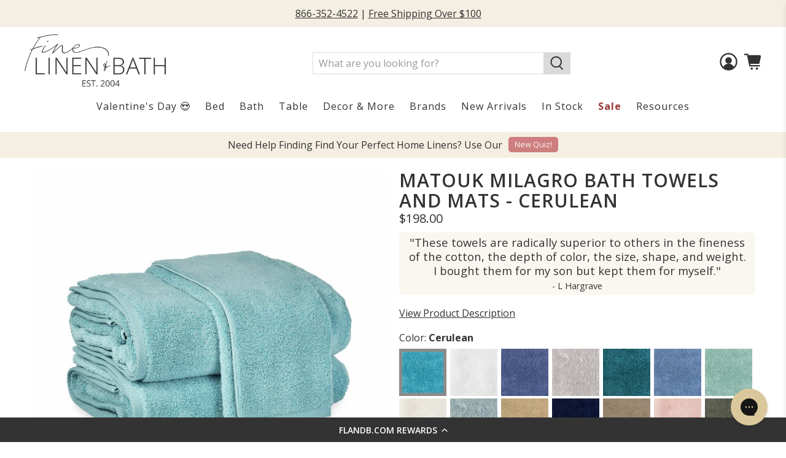

--- FILE ---
content_type: text/css
request_url: https://tags.srv.stackadapt.com/sa.css
body_size: -11
content:
:root {
    --sa-uid: '0-e1878b6e-503e-5b32-4aa1-8c735b975d6e';
}

--- FILE ---
content_type: text/javascript; charset=utf-8
request_url: https://flandb.com/products/matouk-milagro-bath-towels-cerulean.js
body_size: 3354
content:
{"id":1499717861451,"title":"Matouk Milagro Bath Towels and Mats - Cerulean","handle":"matouk-milagro-bath-towels-cerulean","description":"\u003cp\u003eMilagro is Spanish for \"miracle\" and the Matouk Milagro bath towel is a miraculous addition to the bath experience. Matouk Milagro towels are woven in Portugal from luxurious 100% 'zero-twist' long-staple yarns. At 550 GSM (grams per square meter), Milagro towels are lighter in weight while still feeling indulgently thick and plush.\u003c\/p\u003e\n\u003cp\u003e\u003c!-- split --\u003e\u003c\/p\u003e\n\u003cp\u003eIf you crave a luxury bath towel that is super soft and dries quickly, the Milagro towel is for you! Choose from multiple sizes in 23 beautiful colors for the perfect match to any decor. All Matouk fabrics are certified STANDARD 100 OEKO-TEX® as safe from harmful chemicals.\u003c\/p\u003e\n\u003cp\u003e\u003cem\u003eNote:\u003c\/em\u003e The Milagro bath towel measures a generous 30\" x 60,\" which is significantly larger than standard bath towel. Coordinating deep-pile \u003ca title=\"Check prices on Matouk Milagro Bath Rugs\" href=\"https:\/\/flandb.com\/products\/matouk-milagro-bath-rugs-white\" target=\"_blank\"\u003eMilagro bath rugs\u003c\/a\u003e with non-stick backing are also available (limited colors).\u003c\/p\u003e\n\u003cp\u003e\u003cstrong\u003eZero-Twist Cotton: The Secret to Milagro’s Absorbency\u003c\/strong\u003e\u003c\/p\u003e\n\u003cp\u003eFinding lightweight softness and absorbency in a single towel is no small miracle. Unlike most terry towels, which are made with a twisted cotton loop, the fabric used in the Milagro collection is \"zero twist.\" This fabric is made with long-staple cotton fibers that are the highest quality, strong, and durable; they do NOT require twisting for strength. Instead of being twisted, the cotton fibers are held together with a special wrapping process that allows them to capture more air between among them. This creates an incredibly lightweight towel that is exceptionally soft, plush, absorbent and quick to dry.\u003c\/p\u003e\n\u003cdiv style=\"text-align: center;\"\u003e\u003cimg width=\"600\" src=\"https:\/\/cdn.shopify.com\/s\/files\/1\/0497\/1809\/files\/Matouk-Milagro-Towels-Dune_600x600.jpg?v=1645649470\" alt=\"Zero-Twist Cotton: The Secret to Milagro’s Absorbency\" style=\"float: none;\"\u003e\u003c\/div\u003e\n\u003cp\u003e\u003cstrong\u003eHandcrafted Luxury Linens\u003c\/strong\u003e\u003c\/p\u003e\n\u003cp\u003eFor nearly 100 years, Matouk has handcrafted luxury linens from the world's finest materials. Matouk's factory in Fall River, Massachusetts is a family business, home to a tight-knit group of artists, craftspeople, and professionals who are uniquely attuned to the needs of American consumers. Matouk has earned the loyalty of generations of fine linen customers. As a favorite among discerning clients, interior designers, and hotel and estate managers around the world, the brand has built a well-deserved reputation for the highest quality bedding, bath linens, table linens, and decorative accessories. Matouk Milagro towels are made in Portugal, a picturesque country that is home to the finest towel manufacturers on Earth.\u003c\/p\u003e\n\u003cp\u003eRead more about \u003ca href=\"https:\/\/flandb.com\/blogs\/by-flandb\/matouk-milagro-towels\" title=\"Matouk Milagro Bath Towels -  Lightweight Soft and Absorbent Zero Twist Terry Long-Staple Cotton Yarns\" target=\"_blank\"\u003eMilagro Bath Towels Here\u003c\/a\u003e\u003c\/p\u003e","published_at":"2017-01-13T19:05:00-05:00","created_at":"2019-02-05T14:54:49-05:00","vendor":"Matouk","type":"Bath","tags":["10X Rewards","Color_Blue","Design_Solid","GSM Detail_550","GSM_400-599","Material Detail_100% Long-Staple Cotton","Material_Cotton","matouk","Milagro","more-options","pfs:hidden:flb","Product Type_Towels","Rug \/ Mat Size_Medium","Swatch Samples","Towel Size_Bath Sheet","Towel Size_Bath Towel","Towel Size_Guest Towel","Towel Size_Hand Towel","Towel Size_Wash Cloth","YCRF_milagro","YGroup_milagro"],"price":0,"price_min":0,"price_max":19800,"available":true,"price_varies":true,"compare_at_price":null,"compare_at_price_min":0,"compare_at_price_max":0,"compare_at_price_varies":false,"variants":[{"id":31142828245040,"title":"Cerulean \/ Bath Sheet (40\" x 70\") (Pack of 2)","option1":"Cerulean","option2":"Bath Sheet (40\" x 70\") (Pack of 2)","option3":null,"sku":"MTK-MIL-4070-2PK-CER","requires_shipping":true,"taxable":true,"featured_image":{"id":14289920983088,"product_id":1499717861451,"position":1,"created_at":"2020-02-19T23:07:04-05:00","updated_at":"2025-05-03T14:17:42-04:00","alt":"Matouk Milagro Bath Towels Cerulean Fine Linens ","width":2048,"height":2048,"src":"https:\/\/cdn.shopify.com\/s\/files\/1\/0497\/1809\/products\/matouk_bath_towel_cerulean.jpg?v=1746296262","variant_ids":[31142828113968,31142828146736,31142828179504,31142828212272,31142828245040]},"available":true,"name":"Matouk Milagro Bath Towels and Mats - Cerulean - Cerulean \/ Bath Sheet (40\" x 70\") (Pack of 2)","public_title":"Cerulean \/ Bath Sheet (40\" x 70\") (Pack of 2)","options":["Cerulean","Bath Sheet (40\" x 70\") (Pack of 2)"],"price":19800,"weight":0,"compare_at_price":null,"inventory_quantity":-4,"inventory_management":"shopify","inventory_policy":"continue","barcode":"728455924602","featured_media":{"alt":"Matouk Milagro Bath Towels Cerulean Fine Linens ","id":6462863671344,"position":1,"preview_image":{"aspect_ratio":1.0,"height":2048,"width":2048,"src":"https:\/\/cdn.shopify.com\/s\/files\/1\/0497\/1809\/products\/matouk_bath_towel_cerulean.jpg?v=1746296262"}},"requires_selling_plan":false,"selling_plan_allocations":[]},{"id":31142828212272,"title":"Cerulean \/ Bath Towel (30\" x 60\") (Pack of 2)","option1":"Cerulean","option2":"Bath Towel (30\" x 60\") (Pack of 2)","option3":null,"sku":"MTK-MIL-3060-2PK-CER","requires_shipping":true,"taxable":true,"featured_image":{"id":14289920983088,"product_id":1499717861451,"position":1,"created_at":"2020-02-19T23:07:04-05:00","updated_at":"2025-05-03T14:17:42-04:00","alt":"Matouk Milagro Bath Towels Cerulean Fine Linens ","width":2048,"height":2048,"src":"https:\/\/cdn.shopify.com\/s\/files\/1\/0497\/1809\/products\/matouk_bath_towel_cerulean.jpg?v=1746296262","variant_ids":[31142828113968,31142828146736,31142828179504,31142828212272,31142828245040]},"available":true,"name":"Matouk Milagro Bath Towels and Mats - Cerulean - Cerulean \/ Bath Towel (30\" x 60\") (Pack of 2)","public_title":"Cerulean \/ Bath Towel (30\" x 60\") (Pack of 2)","options":["Cerulean","Bath Towel (30\" x 60\") (Pack of 2)"],"price":13000,"weight":0,"compare_at_price":null,"inventory_quantity":2,"inventory_management":"shopify","inventory_policy":"continue","barcode":"728455924398","featured_media":{"alt":"Matouk Milagro Bath Towels Cerulean Fine Linens ","id":6462863671344,"position":1,"preview_image":{"aspect_ratio":1.0,"height":2048,"width":2048,"src":"https:\/\/cdn.shopify.com\/s\/files\/1\/0497\/1809\/products\/matouk_bath_towel_cerulean.jpg?v=1746296262"}},"requires_selling_plan":false,"selling_plan_allocations":[]},{"id":31142828146736,"title":"Cerulean \/ Fingertip Towel (12\" x 20\") (Pack of 2)","option1":"Cerulean","option2":"Fingertip Towel (12\" x 20\") (Pack of 2)","option3":null,"sku":"MTK-MIL-1220-2PK-CER","requires_shipping":true,"taxable":true,"featured_image":{"id":14289920983088,"product_id":1499717861451,"position":1,"created_at":"2020-02-19T23:07:04-05:00","updated_at":"2025-05-03T14:17:42-04:00","alt":"Matouk Milagro Bath Towels Cerulean Fine Linens ","width":2048,"height":2048,"src":"https:\/\/cdn.shopify.com\/s\/files\/1\/0497\/1809\/products\/matouk_bath_towel_cerulean.jpg?v=1746296262","variant_ids":[31142828113968,31142828146736,31142828179504,31142828212272,31142828245040]},"available":true,"name":"Matouk Milagro Bath Towels and Mats - Cerulean - Cerulean \/ Fingertip Towel (12\" x 20\") (Pack of 2)","public_title":"Cerulean \/ Fingertip Towel (12\" x 20\") (Pack of 2)","options":["Cerulean","Fingertip Towel (12\" x 20\") (Pack of 2)"],"price":3000,"weight":0,"compare_at_price":null,"inventory_quantity":3,"inventory_management":"shopify","inventory_policy":"continue","barcode":"728455924497","featured_media":{"alt":"Matouk Milagro Bath Towels Cerulean Fine Linens ","id":6462863671344,"position":1,"preview_image":{"aspect_ratio":1.0,"height":2048,"width":2048,"src":"https:\/\/cdn.shopify.com\/s\/files\/1\/0497\/1809\/products\/matouk_bath_towel_cerulean.jpg?v=1746296262"}},"requires_selling_plan":false,"selling_plan_allocations":[]},{"id":31142828179504,"title":"Cerulean \/ Hand Towel (20\" x 32\") (Pack of 2)","option1":"Cerulean","option2":"Hand Towel (20\" x 32\") (Pack of 2)","option3":null,"sku":"MTK-MIL-2030-2PK-CER","requires_shipping":true,"taxable":true,"featured_image":{"id":14289920983088,"product_id":1499717861451,"position":1,"created_at":"2020-02-19T23:07:04-05:00","updated_at":"2025-05-03T14:17:42-04:00","alt":"Matouk Milagro Bath Towels Cerulean Fine Linens ","width":2048,"height":2048,"src":"https:\/\/cdn.shopify.com\/s\/files\/1\/0497\/1809\/products\/matouk_bath_towel_cerulean.jpg?v=1746296262","variant_ids":[31142828113968,31142828146736,31142828179504,31142828212272,31142828245040]},"available":true,"name":"Matouk Milagro Bath Towels and Mats - Cerulean - Cerulean \/ Hand Towel (20\" x 32\") (Pack of 2)","public_title":"Cerulean \/ Hand Towel (20\" x 32\") (Pack of 2)","options":["Cerulean","Hand Towel (20\" x 32\") (Pack of 2)"],"price":5000,"weight":0,"compare_at_price":null,"inventory_quantity":2,"inventory_management":"shopify","inventory_policy":"continue","barcode":"728455924442","featured_media":{"alt":"Matouk Milagro Bath Towels Cerulean Fine Linens ","id":6462863671344,"position":1,"preview_image":{"aspect_ratio":1.0,"height":2048,"width":2048,"src":"https:\/\/cdn.shopify.com\/s\/files\/1\/0497\/1809\/products\/matouk_bath_towel_cerulean.jpg?v=1746296262"}},"requires_selling_plan":false,"selling_plan_allocations":[]},{"id":13681488691275,"title":"Cerulean \/ Tub Mat (24\" x 36\")","option1":"Cerulean","option2":"Tub Mat (24\" x 36\")","option3":null,"sku":"MTK-MIL-TUB2436-CER","requires_shipping":true,"taxable":true,"featured_image":{"id":31150230536240,"product_id":1499717861451,"position":5,"created_at":"2023-01-09T21:20:10-05:00","updated_at":"2025-05-03T14:17:42-04:00","alt":"Matouk Milagro Bath Towels Cerulean Top Fine Linens","width":2048,"height":2048,"src":"https:\/\/cdn.shopify.com\/s\/files\/1\/0497\/1809\/products\/Matouk-Milagro-Bath-Tub-Mats-Cerulean_1387647a-9d5d-40e1-afcc-c29e52d30d9b.png?v=1746296262","variant_ids":[13681488691275]},"available":true,"name":"Matouk Milagro Bath Towels and Mats - Cerulean - Cerulean \/ Tub Mat (24\" x 36\")","public_title":"Cerulean \/ Tub Mat (24\" x 36\")","options":["Cerulean","Tub Mat (24\" x 36\")"],"price":4500,"weight":0,"compare_at_price":null,"inventory_quantity":-18,"inventory_management":null,"inventory_policy":"continue","barcode":"728455924701","featured_media":{"alt":"Matouk Milagro Bath Towels Cerulean Top Fine Linens","id":23579806236720,"position":5,"preview_image":{"aspect_ratio":1.0,"height":2048,"width":2048,"src":"https:\/\/cdn.shopify.com\/s\/files\/1\/0497\/1809\/products\/Matouk-Milagro-Bath-Tub-Mats-Cerulean_1387647a-9d5d-40e1-afcc-c29e52d30d9b.png?v=1746296262"}},"requires_selling_plan":false,"selling_plan_allocations":[]},{"id":31142828113968,"title":"Cerulean \/ Wash Cloth (12\" x 12\") (Pack of 2)","option1":"Cerulean","option2":"Wash Cloth (12\" x 12\") (Pack of 2)","option3":null,"sku":"MTK-MIL-1212-2PK-CER","requires_shipping":true,"taxable":true,"featured_image":{"id":14289920983088,"product_id":1499717861451,"position":1,"created_at":"2020-02-19T23:07:04-05:00","updated_at":"2025-05-03T14:17:42-04:00","alt":"Matouk Milagro Bath Towels Cerulean Fine Linens ","width":2048,"height":2048,"src":"https:\/\/cdn.shopify.com\/s\/files\/1\/0497\/1809\/products\/matouk_bath_towel_cerulean.jpg?v=1746296262","variant_ids":[31142828113968,31142828146736,31142828179504,31142828212272,31142828245040]},"available":true,"name":"Matouk Milagro Bath Towels and Mats - Cerulean - Cerulean \/ Wash Cloth (12\" x 12\") (Pack of 2)","public_title":"Cerulean \/ Wash Cloth (12\" x 12\") (Pack of 2)","options":["Cerulean","Wash Cloth (12\" x 12\") (Pack of 2)"],"price":2400,"weight":0,"compare_at_price":null,"inventory_quantity":-4,"inventory_management":null,"inventory_policy":"continue","barcode":"728455924558","featured_media":{"alt":"Matouk Milagro Bath Towels Cerulean Fine Linens ","id":6462863671344,"position":1,"preview_image":{"aspect_ratio":1.0,"height":2048,"width":2048,"src":"https:\/\/cdn.shopify.com\/s\/files\/1\/0497\/1809\/products\/matouk_bath_towel_cerulean.jpg?v=1746296262"}},"requires_selling_plan":false,"selling_plan_allocations":[]},{"id":30768151429168,"title":"Cerulean \/ Color Swatch Sample","option1":"Cerulean","option2":"Color Swatch Sample","option3":null,"sku":"MTK-MIL-SW-CER","requires_shipping":true,"taxable":true,"featured_image":{"id":29518703657008,"product_id":1499717861451,"position":2,"created_at":"2022-03-03T08:33:44-05:00","updated_at":"2025-10-02T15:16:45-04:00","alt":"Matouk Milagro Bath Towel Swatch Cerulean Fine Linens ","width":1500,"height":1500,"src":"https:\/\/cdn.shopify.com\/s\/files\/1\/0497\/1809\/products\/Matouk-Milagro-Bath-Towel-Swatch-Cerulean.jpg?v=1759432605","variant_ids":[30768151429168]},"available":true,"name":"Matouk Milagro Bath Towels and Mats - Cerulean - Cerulean \/ Color Swatch Sample","public_title":"Cerulean \/ Color Swatch Sample","options":["Cerulean","Color Swatch Sample"],"price":0,"weight":0,"compare_at_price":null,"inventory_quantity":-117,"inventory_management":null,"inventory_policy":"deny","barcode":null,"featured_media":{"alt":"Matouk Milagro Bath Towel Swatch Cerulean Fine Linens ","id":21808683515952,"position":2,"preview_image":{"aspect_ratio":1.0,"height":1500,"width":1500,"src":"https:\/\/cdn.shopify.com\/s\/files\/1\/0497\/1809\/products\/Matouk-Milagro-Bath-Towel-Swatch-Cerulean.jpg?v=1759432605"}},"requires_selling_plan":false,"selling_plan_allocations":[]}],"images":["\/\/cdn.shopify.com\/s\/files\/1\/0497\/1809\/products\/matouk_bath_towel_cerulean.jpg?v=1746296262","\/\/cdn.shopify.com\/s\/files\/1\/0497\/1809\/products\/Matouk-Milagro-Bath-Towel-Swatch-Cerulean.jpg?v=1759432605","\/\/cdn.shopify.com\/s\/files\/1\/0497\/1809\/files\/Bath_Style_Hero_MilagroRug2022.jpg?v=1759432827","\/\/cdn.shopify.com\/s\/files\/1\/0497\/1809\/files\/MatoukCarouselInfographics_MilagroBathTowels_fff5cfea-9ffa-4e88-bc56-77fddde9e667.jpg?v=1746296262","\/\/cdn.shopify.com\/s\/files\/1\/0497\/1809\/products\/Matouk-Milagro-Bath-Tub-Mats-Cerulean_1387647a-9d5d-40e1-afcc-c29e52d30d9b.png?v=1746296262","\/\/cdn.shopify.com\/s\/files\/1\/0497\/1809\/files\/Matouk-Milagro-Bath-Towels-PDP-Square-Image.jpg?v=1757706466","\/\/cdn.shopify.com\/s\/files\/1\/0497\/1809\/products\/2020Bath_Milagro_white-opal_38f09141-377a-4cc5-9078-462286dccbfb.jpg?v=1746296262","\/\/cdn.shopify.com\/s\/files\/1\/0497\/1809\/products\/matouk_milagro_bath_White_style_8176e63d-fc13-464b-a010-8cac440d4874.jpg?v=1746296263","\/\/cdn.shopify.com\/s\/files\/1\/0497\/1809\/products\/Bath_Style_Hero_Milagro_SP2021_45cfcce1-0093-4c2c-865d-fb4162126541.jpg?v=1746296263","\/\/cdn.shopify.com\/s\/files\/1\/0497\/1809\/products\/Matouk-Bath-Milagro-Towels-Blue-Stack_f0901ebe-608a-4b64-9700-5afcec916d66.jpg?v=1746296263"],"featured_image":"\/\/cdn.shopify.com\/s\/files\/1\/0497\/1809\/products\/matouk_bath_towel_cerulean.jpg?v=1746296262","options":[{"name":"Color","position":1,"values":["Cerulean"]},{"name":"Size","position":2,"values":["Bath Sheet (40\" x 70\") (Pack of 2)","Bath Towel (30\" x 60\") (Pack of 2)","Fingertip Towel (12\" x 20\") (Pack of 2)","Hand Towel (20\" x 32\") (Pack of 2)","Tub Mat (24\" x 36\")","Wash Cloth (12\" x 12\") (Pack of 2)","Color Swatch Sample"]}],"url":"\/products\/matouk-milagro-bath-towels-cerulean","media":[{"alt":"Matouk Milagro Bath Towels Cerulean Fine Linens ","id":6462863671344,"position":1,"preview_image":{"aspect_ratio":1.0,"height":2048,"width":2048,"src":"https:\/\/cdn.shopify.com\/s\/files\/1\/0497\/1809\/products\/matouk_bath_towel_cerulean.jpg?v=1746296262"},"aspect_ratio":1.0,"height":2048,"media_type":"image","src":"https:\/\/cdn.shopify.com\/s\/files\/1\/0497\/1809\/products\/matouk_bath_towel_cerulean.jpg?v=1746296262","width":2048},{"alt":"Matouk Milagro Bath Towel Swatch Cerulean Fine Linens ","id":21808683515952,"position":2,"preview_image":{"aspect_ratio":1.0,"height":1500,"width":1500,"src":"https:\/\/cdn.shopify.com\/s\/files\/1\/0497\/1809\/products\/Matouk-Milagro-Bath-Towel-Swatch-Cerulean.jpg?v=1759432605"},"aspect_ratio":1.0,"height":1500,"media_type":"image","src":"https:\/\/cdn.shopify.com\/s\/files\/1\/0497\/1809\/products\/Matouk-Milagro-Bath-Towel-Swatch-Cerulean.jpg?v=1759432605","width":1500},{"alt":"Matouk Milagro Bath Towels and Mats in Sterling by Matouk are stacked on stone against a textured wall.","id":26351998271536,"position":3,"preview_image":{"aspect_ratio":1.0,"height":1094,"width":1094,"src":"https:\/\/cdn.shopify.com\/s\/files\/1\/0497\/1809\/files\/Bath_Style_Hero_MilagroRug2022.jpg?v=1759432827"},"aspect_ratio":1.0,"height":1094,"media_type":"image","src":"https:\/\/cdn.shopify.com\/s\/files\/1\/0497\/1809\/files\/Bath_Style_Hero_MilagroRug2022.jpg?v=1759432827","width":1094},{"alt":"Two folded cerulean Matouk Milagro bath towels are stacked, with icons and text about these luxury towels on the left.","id":25549765509168,"position":4,"preview_image":{"aspect_ratio":1.0,"height":2917,"width":2917,"src":"https:\/\/cdn.shopify.com\/s\/files\/1\/0497\/1809\/files\/MatoukCarouselInfographics_MilagroBathTowels_fff5cfea-9ffa-4e88-bc56-77fddde9e667.jpg?v=1746296262"},"aspect_ratio":1.0,"height":2917,"media_type":"image","src":"https:\/\/cdn.shopify.com\/s\/files\/1\/0497\/1809\/files\/MatoukCarouselInfographics_MilagroBathTowels_fff5cfea-9ffa-4e88-bc56-77fddde9e667.jpg?v=1746296262","width":2917},{"alt":"Matouk Milagro Bath Towels Cerulean Top Fine Linens","id":23579806236720,"position":5,"preview_image":{"aspect_ratio":1.0,"height":2048,"width":2048,"src":"https:\/\/cdn.shopify.com\/s\/files\/1\/0497\/1809\/products\/Matouk-Milagro-Bath-Tub-Mats-Cerulean_1387647a-9d5d-40e1-afcc-c29e52d30d9b.png?v=1746296262"},"aspect_ratio":1.0,"height":2048,"media_type":"image","src":"https:\/\/cdn.shopify.com\/s\/files\/1\/0497\/1809\/products\/Matouk-Milagro-Bath-Tub-Mats-Cerulean_1387647a-9d5d-40e1-afcc-c29e52d30d9b.png?v=1746296262","width":2048},{"alt":"Three folded Matouk Milagro Bath Towels in Sterling are stacked on shelves, each labeled with product features.","id":27437990772784,"position":6,"preview_image":{"aspect_ratio":1.0,"height":2600,"width":2600,"src":"https:\/\/cdn.shopify.com\/s\/files\/1\/0497\/1809\/files\/Matouk-Milagro-Bath-Towels-PDP-Square-Image.jpg?v=1757706466"},"aspect_ratio":1.0,"height":2600,"media_type":"image","src":"https:\/\/cdn.shopify.com\/s\/files\/1\/0497\/1809\/files\/Matouk-Milagro-Bath-Towels-PDP-Square-Image.jpg?v=1757706466","width":2600},{"alt":"Matouk Milagro Bath Towels Stack Fine Lines","id":7916659966000,"position":7,"preview_image":{"aspect_ratio":1.0,"height":1120,"width":1120,"src":"https:\/\/cdn.shopify.com\/s\/files\/1\/0497\/1809\/products\/2020Bath_Milagro_white-opal_38f09141-377a-4cc5-9078-462286dccbfb.jpg?v=1746296262"},"aspect_ratio":1.0,"height":1120,"media_type":"image","src":"https:\/\/cdn.shopify.com\/s\/files\/1\/0497\/1809\/products\/2020Bath_Milagro_white-opal_38f09141-377a-4cc5-9078-462286dccbfb.jpg?v=1746296262","width":1120},{"alt":"Matouk Milagro Bath Towels White Lifestyle Fine Linens","id":7916659998768,"position":8,"preview_image":{"aspect_ratio":1.0,"height":1120,"width":1120,"src":"https:\/\/cdn.shopify.com\/s\/files\/1\/0497\/1809\/products\/matouk_milagro_bath_White_style_8176e63d-fc13-464b-a010-8cac440d4874.jpg?v=1746296263"},"aspect_ratio":1.0,"height":1120,"media_type":"image","src":"https:\/\/cdn.shopify.com\/s\/files\/1\/0497\/1809\/products\/matouk_milagro_bath_White_style_8176e63d-fc13-464b-a010-8cac440d4874.jpg?v=1746296263","width":1120},{"alt":"Matouk Milagro Bath Towels Lifestyle Fine Linens","id":8561274519600,"position":9,"preview_image":{"aspect_ratio":1.0,"height":1094,"width":1094,"src":"https:\/\/cdn.shopify.com\/s\/files\/1\/0497\/1809\/products\/Bath_Style_Hero_Milagro_SP2021_45cfcce1-0093-4c2c-865d-fb4162126541.jpg?v=1746296263"},"aspect_ratio":1.0,"height":1094,"media_type":"image","src":"https:\/\/cdn.shopify.com\/s\/files\/1\/0497\/1809\/products\/Bath_Style_Hero_Milagro_SP2021_45cfcce1-0093-4c2c-865d-fb4162126541.jpg?v=1746296263","width":1094},{"alt":"Matouk Milagro Bath Towels Blue Stack Fine Linens","id":22790366298160,"position":10,"preview_image":{"aspect_ratio":1.0,"height":3981,"width":3981,"src":"https:\/\/cdn.shopify.com\/s\/files\/1\/0497\/1809\/products\/Matouk-Bath-Milagro-Towels-Blue-Stack_f0901ebe-608a-4b64-9700-5afcec916d66.jpg?v=1746296263"},"aspect_ratio":1.0,"height":3981,"media_type":"image","src":"https:\/\/cdn.shopify.com\/s\/files\/1\/0497\/1809\/products\/Matouk-Bath-Milagro-Towels-Blue-Stack_f0901ebe-608a-4b64-9700-5afcec916d66.jpg?v=1746296263","width":3981}],"requires_selling_plan":false,"selling_plan_groups":[]}

--- FILE ---
content_type: text/javascript; charset=utf-8
request_url: https://flandb.com/collections/bath-by-matouk/products/matouk-milagro-bath-towels-cerulean.js
body_size: 3153
content:
{"id":1499717861451,"title":"Matouk Milagro Bath Towels and Mats - Cerulean","handle":"matouk-milagro-bath-towels-cerulean","description":"\u003cp\u003eMilagro is Spanish for \"miracle\" and the Matouk Milagro bath towel is a miraculous addition to the bath experience. Matouk Milagro towels are woven in Portugal from luxurious 100% 'zero-twist' long-staple yarns. At 550 GSM (grams per square meter), Milagro towels are lighter in weight while still feeling indulgently thick and plush.\u003c\/p\u003e\n\u003cp\u003e\u003c!-- split --\u003e\u003c\/p\u003e\n\u003cp\u003eIf you crave a luxury bath towel that is super soft and dries quickly, the Milagro towel is for you! Choose from multiple sizes in 23 beautiful colors for the perfect match to any decor. All Matouk fabrics are certified STANDARD 100 OEKO-TEX® as safe from harmful chemicals.\u003c\/p\u003e\n\u003cp\u003e\u003cem\u003eNote:\u003c\/em\u003e The Milagro bath towel measures a generous 30\" x 60,\" which is significantly larger than standard bath towel. Coordinating deep-pile \u003ca title=\"Check prices on Matouk Milagro Bath Rugs\" href=\"https:\/\/flandb.com\/products\/matouk-milagro-bath-rugs-white\" target=\"_blank\"\u003eMilagro bath rugs\u003c\/a\u003e with non-stick backing are also available (limited colors).\u003c\/p\u003e\n\u003cp\u003e\u003cstrong\u003eZero-Twist Cotton: The Secret to Milagro’s Absorbency\u003c\/strong\u003e\u003c\/p\u003e\n\u003cp\u003eFinding lightweight softness and absorbency in a single towel is no small miracle. Unlike most terry towels, which are made with a twisted cotton loop, the fabric used in the Milagro collection is \"zero twist.\" This fabric is made with long-staple cotton fibers that are the highest quality, strong, and durable; they do NOT require twisting for strength. Instead of being twisted, the cotton fibers are held together with a special wrapping process that allows them to capture more air between among them. This creates an incredibly lightweight towel that is exceptionally soft, plush, absorbent and quick to dry.\u003c\/p\u003e\n\u003cdiv style=\"text-align: center;\"\u003e\u003cimg width=\"600\" src=\"https:\/\/cdn.shopify.com\/s\/files\/1\/0497\/1809\/files\/Matouk-Milagro-Towels-Dune_600x600.jpg?v=1645649470\" alt=\"Zero-Twist Cotton: The Secret to Milagro’s Absorbency\" style=\"float: none;\"\u003e\u003c\/div\u003e\n\u003cp\u003e\u003cstrong\u003eHandcrafted Luxury Linens\u003c\/strong\u003e\u003c\/p\u003e\n\u003cp\u003eFor nearly 100 years, Matouk has handcrafted luxury linens from the world's finest materials. Matouk's factory in Fall River, Massachusetts is a family business, home to a tight-knit group of artists, craftspeople, and professionals who are uniquely attuned to the needs of American consumers. Matouk has earned the loyalty of generations of fine linen customers. As a favorite among discerning clients, interior designers, and hotel and estate managers around the world, the brand has built a well-deserved reputation for the highest quality bedding, bath linens, table linens, and decorative accessories. Matouk Milagro towels are made in Portugal, a picturesque country that is home to the finest towel manufacturers on Earth.\u003c\/p\u003e\n\u003cp\u003eRead more about \u003ca href=\"https:\/\/flandb.com\/blogs\/by-flandb\/matouk-milagro-towels\" title=\"Matouk Milagro Bath Towels -  Lightweight Soft and Absorbent Zero Twist Terry Long-Staple Cotton Yarns\" target=\"_blank\"\u003eMilagro Bath Towels Here\u003c\/a\u003e\u003c\/p\u003e","published_at":"2017-01-13T19:05:00-05:00","created_at":"2019-02-05T14:54:49-05:00","vendor":"Matouk","type":"Bath","tags":["10X Rewards","Color_Blue","Design_Solid","GSM Detail_550","GSM_400-599","Material Detail_100% Long-Staple Cotton","Material_Cotton","matouk","Milagro","more-options","pfs:hidden:flb","Product Type_Towels","Rug \/ Mat Size_Medium","Swatch Samples","Towel Size_Bath Sheet","Towel Size_Bath Towel","Towel Size_Guest Towel","Towel Size_Hand Towel","Towel Size_Wash Cloth","YCRF_milagro","YGroup_milagro"],"price":0,"price_min":0,"price_max":19800,"available":true,"price_varies":true,"compare_at_price":null,"compare_at_price_min":0,"compare_at_price_max":0,"compare_at_price_varies":false,"variants":[{"id":31142828245040,"title":"Cerulean \/ Bath Sheet (40\" x 70\") (Pack of 2)","option1":"Cerulean","option2":"Bath Sheet (40\" x 70\") (Pack of 2)","option3":null,"sku":"MTK-MIL-4070-2PK-CER","requires_shipping":true,"taxable":true,"featured_image":{"id":14289920983088,"product_id":1499717861451,"position":1,"created_at":"2020-02-19T23:07:04-05:00","updated_at":"2025-05-03T14:17:42-04:00","alt":"Matouk Milagro Bath Towels Cerulean Fine Linens ","width":2048,"height":2048,"src":"https:\/\/cdn.shopify.com\/s\/files\/1\/0497\/1809\/products\/matouk_bath_towel_cerulean.jpg?v=1746296262","variant_ids":[31142828113968,31142828146736,31142828179504,31142828212272,31142828245040]},"available":true,"name":"Matouk Milagro Bath Towels and Mats - Cerulean - Cerulean \/ Bath Sheet (40\" x 70\") (Pack of 2)","public_title":"Cerulean \/ Bath Sheet (40\" x 70\") (Pack of 2)","options":["Cerulean","Bath Sheet (40\" x 70\") (Pack of 2)"],"price":19800,"weight":0,"compare_at_price":null,"inventory_quantity":-4,"inventory_management":"shopify","inventory_policy":"continue","barcode":"728455924602","featured_media":{"alt":"Matouk Milagro Bath Towels Cerulean Fine Linens ","id":6462863671344,"position":1,"preview_image":{"aspect_ratio":1.0,"height":2048,"width":2048,"src":"https:\/\/cdn.shopify.com\/s\/files\/1\/0497\/1809\/products\/matouk_bath_towel_cerulean.jpg?v=1746296262"}},"requires_selling_plan":false,"selling_plan_allocations":[]},{"id":31142828212272,"title":"Cerulean \/ Bath Towel (30\" x 60\") (Pack of 2)","option1":"Cerulean","option2":"Bath Towel (30\" x 60\") (Pack of 2)","option3":null,"sku":"MTK-MIL-3060-2PK-CER","requires_shipping":true,"taxable":true,"featured_image":{"id":14289920983088,"product_id":1499717861451,"position":1,"created_at":"2020-02-19T23:07:04-05:00","updated_at":"2025-05-03T14:17:42-04:00","alt":"Matouk Milagro Bath Towels Cerulean Fine Linens ","width":2048,"height":2048,"src":"https:\/\/cdn.shopify.com\/s\/files\/1\/0497\/1809\/products\/matouk_bath_towel_cerulean.jpg?v=1746296262","variant_ids":[31142828113968,31142828146736,31142828179504,31142828212272,31142828245040]},"available":true,"name":"Matouk Milagro Bath Towels and Mats - Cerulean - Cerulean \/ Bath Towel (30\" x 60\") (Pack of 2)","public_title":"Cerulean \/ Bath Towel (30\" x 60\") (Pack of 2)","options":["Cerulean","Bath Towel (30\" x 60\") (Pack of 2)"],"price":13000,"weight":0,"compare_at_price":null,"inventory_quantity":2,"inventory_management":"shopify","inventory_policy":"continue","barcode":"728455924398","featured_media":{"alt":"Matouk Milagro Bath Towels Cerulean Fine Linens ","id":6462863671344,"position":1,"preview_image":{"aspect_ratio":1.0,"height":2048,"width":2048,"src":"https:\/\/cdn.shopify.com\/s\/files\/1\/0497\/1809\/products\/matouk_bath_towel_cerulean.jpg?v=1746296262"}},"requires_selling_plan":false,"selling_plan_allocations":[]},{"id":31142828146736,"title":"Cerulean \/ Fingertip Towel (12\" x 20\") (Pack of 2)","option1":"Cerulean","option2":"Fingertip Towel (12\" x 20\") (Pack of 2)","option3":null,"sku":"MTK-MIL-1220-2PK-CER","requires_shipping":true,"taxable":true,"featured_image":{"id":14289920983088,"product_id":1499717861451,"position":1,"created_at":"2020-02-19T23:07:04-05:00","updated_at":"2025-05-03T14:17:42-04:00","alt":"Matouk Milagro Bath Towels Cerulean Fine Linens ","width":2048,"height":2048,"src":"https:\/\/cdn.shopify.com\/s\/files\/1\/0497\/1809\/products\/matouk_bath_towel_cerulean.jpg?v=1746296262","variant_ids":[31142828113968,31142828146736,31142828179504,31142828212272,31142828245040]},"available":true,"name":"Matouk Milagro Bath Towels and Mats - Cerulean - Cerulean \/ Fingertip Towel (12\" x 20\") (Pack of 2)","public_title":"Cerulean \/ Fingertip Towel (12\" x 20\") (Pack of 2)","options":["Cerulean","Fingertip Towel (12\" x 20\") (Pack of 2)"],"price":3000,"weight":0,"compare_at_price":null,"inventory_quantity":3,"inventory_management":"shopify","inventory_policy":"continue","barcode":"728455924497","featured_media":{"alt":"Matouk Milagro Bath Towels Cerulean Fine Linens ","id":6462863671344,"position":1,"preview_image":{"aspect_ratio":1.0,"height":2048,"width":2048,"src":"https:\/\/cdn.shopify.com\/s\/files\/1\/0497\/1809\/products\/matouk_bath_towel_cerulean.jpg?v=1746296262"}},"requires_selling_plan":false,"selling_plan_allocations":[]},{"id":31142828179504,"title":"Cerulean \/ Hand Towel (20\" x 32\") (Pack of 2)","option1":"Cerulean","option2":"Hand Towel (20\" x 32\") (Pack of 2)","option3":null,"sku":"MTK-MIL-2030-2PK-CER","requires_shipping":true,"taxable":true,"featured_image":{"id":14289920983088,"product_id":1499717861451,"position":1,"created_at":"2020-02-19T23:07:04-05:00","updated_at":"2025-05-03T14:17:42-04:00","alt":"Matouk Milagro Bath Towels Cerulean Fine Linens ","width":2048,"height":2048,"src":"https:\/\/cdn.shopify.com\/s\/files\/1\/0497\/1809\/products\/matouk_bath_towel_cerulean.jpg?v=1746296262","variant_ids":[31142828113968,31142828146736,31142828179504,31142828212272,31142828245040]},"available":true,"name":"Matouk Milagro Bath Towels and Mats - Cerulean - Cerulean \/ Hand Towel (20\" x 32\") (Pack of 2)","public_title":"Cerulean \/ Hand Towel (20\" x 32\") (Pack of 2)","options":["Cerulean","Hand Towel (20\" x 32\") (Pack of 2)"],"price":5000,"weight":0,"compare_at_price":null,"inventory_quantity":2,"inventory_management":"shopify","inventory_policy":"continue","barcode":"728455924442","featured_media":{"alt":"Matouk Milagro Bath Towels Cerulean Fine Linens ","id":6462863671344,"position":1,"preview_image":{"aspect_ratio":1.0,"height":2048,"width":2048,"src":"https:\/\/cdn.shopify.com\/s\/files\/1\/0497\/1809\/products\/matouk_bath_towel_cerulean.jpg?v=1746296262"}},"requires_selling_plan":false,"selling_plan_allocations":[]},{"id":13681488691275,"title":"Cerulean \/ Tub Mat (24\" x 36\")","option1":"Cerulean","option2":"Tub Mat (24\" x 36\")","option3":null,"sku":"MTK-MIL-TUB2436-CER","requires_shipping":true,"taxable":true,"featured_image":{"id":31150230536240,"product_id":1499717861451,"position":5,"created_at":"2023-01-09T21:20:10-05:00","updated_at":"2025-05-03T14:17:42-04:00","alt":"Matouk Milagro Bath Towels Cerulean Top Fine Linens","width":2048,"height":2048,"src":"https:\/\/cdn.shopify.com\/s\/files\/1\/0497\/1809\/products\/Matouk-Milagro-Bath-Tub-Mats-Cerulean_1387647a-9d5d-40e1-afcc-c29e52d30d9b.png?v=1746296262","variant_ids":[13681488691275]},"available":true,"name":"Matouk Milagro Bath Towels and Mats - Cerulean - Cerulean \/ Tub Mat (24\" x 36\")","public_title":"Cerulean \/ Tub Mat (24\" x 36\")","options":["Cerulean","Tub Mat (24\" x 36\")"],"price":4500,"weight":0,"compare_at_price":null,"inventory_quantity":-18,"inventory_management":null,"inventory_policy":"continue","barcode":"728455924701","featured_media":{"alt":"Matouk Milagro Bath Towels Cerulean Top Fine Linens","id":23579806236720,"position":5,"preview_image":{"aspect_ratio":1.0,"height":2048,"width":2048,"src":"https:\/\/cdn.shopify.com\/s\/files\/1\/0497\/1809\/products\/Matouk-Milagro-Bath-Tub-Mats-Cerulean_1387647a-9d5d-40e1-afcc-c29e52d30d9b.png?v=1746296262"}},"requires_selling_plan":false,"selling_plan_allocations":[]},{"id":31142828113968,"title":"Cerulean \/ Wash Cloth (12\" x 12\") (Pack of 2)","option1":"Cerulean","option2":"Wash Cloth (12\" x 12\") (Pack of 2)","option3":null,"sku":"MTK-MIL-1212-2PK-CER","requires_shipping":true,"taxable":true,"featured_image":{"id":14289920983088,"product_id":1499717861451,"position":1,"created_at":"2020-02-19T23:07:04-05:00","updated_at":"2025-05-03T14:17:42-04:00","alt":"Matouk Milagro Bath Towels Cerulean Fine Linens ","width":2048,"height":2048,"src":"https:\/\/cdn.shopify.com\/s\/files\/1\/0497\/1809\/products\/matouk_bath_towel_cerulean.jpg?v=1746296262","variant_ids":[31142828113968,31142828146736,31142828179504,31142828212272,31142828245040]},"available":true,"name":"Matouk Milagro Bath Towels and Mats - Cerulean - Cerulean \/ Wash Cloth (12\" x 12\") (Pack of 2)","public_title":"Cerulean \/ Wash Cloth (12\" x 12\") (Pack of 2)","options":["Cerulean","Wash Cloth (12\" x 12\") (Pack of 2)"],"price":2400,"weight":0,"compare_at_price":null,"inventory_quantity":-4,"inventory_management":null,"inventory_policy":"continue","barcode":"728455924558","featured_media":{"alt":"Matouk Milagro Bath Towels Cerulean Fine Linens ","id":6462863671344,"position":1,"preview_image":{"aspect_ratio":1.0,"height":2048,"width":2048,"src":"https:\/\/cdn.shopify.com\/s\/files\/1\/0497\/1809\/products\/matouk_bath_towel_cerulean.jpg?v=1746296262"}},"requires_selling_plan":false,"selling_plan_allocations":[]},{"id":30768151429168,"title":"Cerulean \/ Color Swatch Sample","option1":"Cerulean","option2":"Color Swatch Sample","option3":null,"sku":"MTK-MIL-SW-CER","requires_shipping":true,"taxable":true,"featured_image":{"id":29518703657008,"product_id":1499717861451,"position":2,"created_at":"2022-03-03T08:33:44-05:00","updated_at":"2025-10-02T15:16:45-04:00","alt":"Matouk Milagro Bath Towel Swatch Cerulean Fine Linens ","width":1500,"height":1500,"src":"https:\/\/cdn.shopify.com\/s\/files\/1\/0497\/1809\/products\/Matouk-Milagro-Bath-Towel-Swatch-Cerulean.jpg?v=1759432605","variant_ids":[30768151429168]},"available":true,"name":"Matouk Milagro Bath Towels and Mats - Cerulean - Cerulean \/ Color Swatch Sample","public_title":"Cerulean \/ Color Swatch Sample","options":["Cerulean","Color Swatch Sample"],"price":0,"weight":0,"compare_at_price":null,"inventory_quantity":-117,"inventory_management":null,"inventory_policy":"deny","barcode":null,"featured_media":{"alt":"Matouk Milagro Bath Towel Swatch Cerulean Fine Linens ","id":21808683515952,"position":2,"preview_image":{"aspect_ratio":1.0,"height":1500,"width":1500,"src":"https:\/\/cdn.shopify.com\/s\/files\/1\/0497\/1809\/products\/Matouk-Milagro-Bath-Towel-Swatch-Cerulean.jpg?v=1759432605"}},"requires_selling_plan":false,"selling_plan_allocations":[]}],"images":["\/\/cdn.shopify.com\/s\/files\/1\/0497\/1809\/products\/matouk_bath_towel_cerulean.jpg?v=1746296262","\/\/cdn.shopify.com\/s\/files\/1\/0497\/1809\/products\/Matouk-Milagro-Bath-Towel-Swatch-Cerulean.jpg?v=1759432605","\/\/cdn.shopify.com\/s\/files\/1\/0497\/1809\/files\/Bath_Style_Hero_MilagroRug2022.jpg?v=1759432827","\/\/cdn.shopify.com\/s\/files\/1\/0497\/1809\/files\/MatoukCarouselInfographics_MilagroBathTowels_fff5cfea-9ffa-4e88-bc56-77fddde9e667.jpg?v=1746296262","\/\/cdn.shopify.com\/s\/files\/1\/0497\/1809\/products\/Matouk-Milagro-Bath-Tub-Mats-Cerulean_1387647a-9d5d-40e1-afcc-c29e52d30d9b.png?v=1746296262","\/\/cdn.shopify.com\/s\/files\/1\/0497\/1809\/files\/Matouk-Milagro-Bath-Towels-PDP-Square-Image.jpg?v=1757706466","\/\/cdn.shopify.com\/s\/files\/1\/0497\/1809\/products\/2020Bath_Milagro_white-opal_38f09141-377a-4cc5-9078-462286dccbfb.jpg?v=1746296262","\/\/cdn.shopify.com\/s\/files\/1\/0497\/1809\/products\/matouk_milagro_bath_White_style_8176e63d-fc13-464b-a010-8cac440d4874.jpg?v=1746296263","\/\/cdn.shopify.com\/s\/files\/1\/0497\/1809\/products\/Bath_Style_Hero_Milagro_SP2021_45cfcce1-0093-4c2c-865d-fb4162126541.jpg?v=1746296263","\/\/cdn.shopify.com\/s\/files\/1\/0497\/1809\/products\/Matouk-Bath-Milagro-Towels-Blue-Stack_f0901ebe-608a-4b64-9700-5afcec916d66.jpg?v=1746296263"],"featured_image":"\/\/cdn.shopify.com\/s\/files\/1\/0497\/1809\/products\/matouk_bath_towel_cerulean.jpg?v=1746296262","options":[{"name":"Color","position":1,"values":["Cerulean"]},{"name":"Size","position":2,"values":["Bath Sheet (40\" x 70\") (Pack of 2)","Bath Towel (30\" x 60\") (Pack of 2)","Fingertip Towel (12\" x 20\") (Pack of 2)","Hand Towel (20\" x 32\") (Pack of 2)","Tub Mat (24\" x 36\")","Wash Cloth (12\" x 12\") (Pack of 2)","Color Swatch Sample"]}],"url":"\/products\/matouk-milagro-bath-towels-cerulean","media":[{"alt":"Matouk Milagro Bath Towels Cerulean Fine Linens ","id":6462863671344,"position":1,"preview_image":{"aspect_ratio":1.0,"height":2048,"width":2048,"src":"https:\/\/cdn.shopify.com\/s\/files\/1\/0497\/1809\/products\/matouk_bath_towel_cerulean.jpg?v=1746296262"},"aspect_ratio":1.0,"height":2048,"media_type":"image","src":"https:\/\/cdn.shopify.com\/s\/files\/1\/0497\/1809\/products\/matouk_bath_towel_cerulean.jpg?v=1746296262","width":2048},{"alt":"Matouk Milagro Bath Towel Swatch Cerulean Fine Linens ","id":21808683515952,"position":2,"preview_image":{"aspect_ratio":1.0,"height":1500,"width":1500,"src":"https:\/\/cdn.shopify.com\/s\/files\/1\/0497\/1809\/products\/Matouk-Milagro-Bath-Towel-Swatch-Cerulean.jpg?v=1759432605"},"aspect_ratio":1.0,"height":1500,"media_type":"image","src":"https:\/\/cdn.shopify.com\/s\/files\/1\/0497\/1809\/products\/Matouk-Milagro-Bath-Towel-Swatch-Cerulean.jpg?v=1759432605","width":1500},{"alt":"Matouk Milagro Bath Towels and Mats in Sterling by Matouk are stacked on stone against a textured wall.","id":26351998271536,"position":3,"preview_image":{"aspect_ratio":1.0,"height":1094,"width":1094,"src":"https:\/\/cdn.shopify.com\/s\/files\/1\/0497\/1809\/files\/Bath_Style_Hero_MilagroRug2022.jpg?v=1759432827"},"aspect_ratio":1.0,"height":1094,"media_type":"image","src":"https:\/\/cdn.shopify.com\/s\/files\/1\/0497\/1809\/files\/Bath_Style_Hero_MilagroRug2022.jpg?v=1759432827","width":1094},{"alt":"Two folded cerulean Matouk Milagro bath towels are stacked, with icons and text about these luxury towels on the left.","id":25549765509168,"position":4,"preview_image":{"aspect_ratio":1.0,"height":2917,"width":2917,"src":"https:\/\/cdn.shopify.com\/s\/files\/1\/0497\/1809\/files\/MatoukCarouselInfographics_MilagroBathTowels_fff5cfea-9ffa-4e88-bc56-77fddde9e667.jpg?v=1746296262"},"aspect_ratio":1.0,"height":2917,"media_type":"image","src":"https:\/\/cdn.shopify.com\/s\/files\/1\/0497\/1809\/files\/MatoukCarouselInfographics_MilagroBathTowels_fff5cfea-9ffa-4e88-bc56-77fddde9e667.jpg?v=1746296262","width":2917},{"alt":"Matouk Milagro Bath Towels Cerulean Top Fine Linens","id":23579806236720,"position":5,"preview_image":{"aspect_ratio":1.0,"height":2048,"width":2048,"src":"https:\/\/cdn.shopify.com\/s\/files\/1\/0497\/1809\/products\/Matouk-Milagro-Bath-Tub-Mats-Cerulean_1387647a-9d5d-40e1-afcc-c29e52d30d9b.png?v=1746296262"},"aspect_ratio":1.0,"height":2048,"media_type":"image","src":"https:\/\/cdn.shopify.com\/s\/files\/1\/0497\/1809\/products\/Matouk-Milagro-Bath-Tub-Mats-Cerulean_1387647a-9d5d-40e1-afcc-c29e52d30d9b.png?v=1746296262","width":2048},{"alt":"Three folded Matouk Milagro Bath Towels in Sterling are stacked on shelves, each labeled with product features.","id":27437990772784,"position":6,"preview_image":{"aspect_ratio":1.0,"height":2600,"width":2600,"src":"https:\/\/cdn.shopify.com\/s\/files\/1\/0497\/1809\/files\/Matouk-Milagro-Bath-Towels-PDP-Square-Image.jpg?v=1757706466"},"aspect_ratio":1.0,"height":2600,"media_type":"image","src":"https:\/\/cdn.shopify.com\/s\/files\/1\/0497\/1809\/files\/Matouk-Milagro-Bath-Towels-PDP-Square-Image.jpg?v=1757706466","width":2600},{"alt":"Matouk Milagro Bath Towels Stack Fine Lines","id":7916659966000,"position":7,"preview_image":{"aspect_ratio":1.0,"height":1120,"width":1120,"src":"https:\/\/cdn.shopify.com\/s\/files\/1\/0497\/1809\/products\/2020Bath_Milagro_white-opal_38f09141-377a-4cc5-9078-462286dccbfb.jpg?v=1746296262"},"aspect_ratio":1.0,"height":1120,"media_type":"image","src":"https:\/\/cdn.shopify.com\/s\/files\/1\/0497\/1809\/products\/2020Bath_Milagro_white-opal_38f09141-377a-4cc5-9078-462286dccbfb.jpg?v=1746296262","width":1120},{"alt":"Matouk Milagro Bath Towels White Lifestyle Fine Linens","id":7916659998768,"position":8,"preview_image":{"aspect_ratio":1.0,"height":1120,"width":1120,"src":"https:\/\/cdn.shopify.com\/s\/files\/1\/0497\/1809\/products\/matouk_milagro_bath_White_style_8176e63d-fc13-464b-a010-8cac440d4874.jpg?v=1746296263"},"aspect_ratio":1.0,"height":1120,"media_type":"image","src":"https:\/\/cdn.shopify.com\/s\/files\/1\/0497\/1809\/products\/matouk_milagro_bath_White_style_8176e63d-fc13-464b-a010-8cac440d4874.jpg?v=1746296263","width":1120},{"alt":"Matouk Milagro Bath Towels Lifestyle Fine Linens","id":8561274519600,"position":9,"preview_image":{"aspect_ratio":1.0,"height":1094,"width":1094,"src":"https:\/\/cdn.shopify.com\/s\/files\/1\/0497\/1809\/products\/Bath_Style_Hero_Milagro_SP2021_45cfcce1-0093-4c2c-865d-fb4162126541.jpg?v=1746296263"},"aspect_ratio":1.0,"height":1094,"media_type":"image","src":"https:\/\/cdn.shopify.com\/s\/files\/1\/0497\/1809\/products\/Bath_Style_Hero_Milagro_SP2021_45cfcce1-0093-4c2c-865d-fb4162126541.jpg?v=1746296263","width":1094},{"alt":"Matouk Milagro Bath Towels Blue Stack Fine Linens","id":22790366298160,"position":10,"preview_image":{"aspect_ratio":1.0,"height":3981,"width":3981,"src":"https:\/\/cdn.shopify.com\/s\/files\/1\/0497\/1809\/products\/Matouk-Bath-Milagro-Towels-Blue-Stack_f0901ebe-608a-4b64-9700-5afcec916d66.jpg?v=1746296263"},"aspect_ratio":1.0,"height":3981,"media_type":"image","src":"https:\/\/cdn.shopify.com\/s\/files\/1\/0497\/1809\/products\/Matouk-Bath-Milagro-Towels-Blue-Stack_f0901ebe-608a-4b64-9700-5afcec916d66.jpg?v=1746296263","width":3981}],"requires_selling_plan":false,"selling_plan_groups":[]}

--- FILE ---
content_type: text/javascript
request_url: https://flandb.com/cdn/shop/t/152/assets/jp-deferredIframeInlineLiquid.js?v=90389188971712213691750335624
body_size: -474
content:
const inlineDeferredIframeWrappers=document.querySelectorAll(".inline-deferred-iframe");inlineDeferredIframeWrappers.forEach(function(wrapper){wrapper.addEventListener("click",function(){const videoTextContainer=this.querySelector("[data-video-text-container]"),template=videoTextContainer.querySelector("template");if(template&&template.content){const iframe=template.content.querySelector("iframe");iframe&&(videoTextContainer.appendChild(iframe),this.setAttribute("loaded","true"))}})});
//# sourceMappingURL=/cdn/shop/t/152/assets/jp-deferredIframeInlineLiquid.js.map?v=90389188971712213691750335624


--- FILE ---
content_type: text/javascript; charset=utf-8
request_url: https://flandb.com/collections/bath-by-matouk/products/matouk-milagro-bath-towels-cerulean.js
body_size: 2934
content:
{"id":1499717861451,"title":"Matouk Milagro Bath Towels and Mats - Cerulean","handle":"matouk-milagro-bath-towels-cerulean","description":"\u003cp\u003eMilagro is Spanish for \"miracle\" and the Matouk Milagro bath towel is a miraculous addition to the bath experience. Matouk Milagro towels are woven in Portugal from luxurious 100% 'zero-twist' long-staple yarns. At 550 GSM (grams per square meter), Milagro towels are lighter in weight while still feeling indulgently thick and plush.\u003c\/p\u003e\n\u003cp\u003e\u003c!-- split --\u003e\u003c\/p\u003e\n\u003cp\u003eIf you crave a luxury bath towel that is super soft and dries quickly, the Milagro towel is for you! Choose from multiple sizes in 23 beautiful colors for the perfect match to any decor. All Matouk fabrics are certified STANDARD 100 OEKO-TEX® as safe from harmful chemicals.\u003c\/p\u003e\n\u003cp\u003e\u003cem\u003eNote:\u003c\/em\u003e The Milagro bath towel measures a generous 30\" x 60,\" which is significantly larger than standard bath towel. Coordinating deep-pile \u003ca title=\"Check prices on Matouk Milagro Bath Rugs\" href=\"https:\/\/flandb.com\/products\/matouk-milagro-bath-rugs-white\" target=\"_blank\"\u003eMilagro bath rugs\u003c\/a\u003e with non-stick backing are also available (limited colors).\u003c\/p\u003e\n\u003cp\u003e\u003cstrong\u003eZero-Twist Cotton: The Secret to Milagro’s Absorbency\u003c\/strong\u003e\u003c\/p\u003e\n\u003cp\u003eFinding lightweight softness and absorbency in a single towel is no small miracle. Unlike most terry towels, which are made with a twisted cotton loop, the fabric used in the Milagro collection is \"zero twist.\" This fabric is made with long-staple cotton fibers that are the highest quality, strong, and durable; they do NOT require twisting for strength. Instead of being twisted, the cotton fibers are held together with a special wrapping process that allows them to capture more air between among them. This creates an incredibly lightweight towel that is exceptionally soft, plush, absorbent and quick to dry.\u003c\/p\u003e\n\u003cdiv style=\"text-align: center;\"\u003e\u003cimg width=\"600\" src=\"https:\/\/cdn.shopify.com\/s\/files\/1\/0497\/1809\/files\/Matouk-Milagro-Towels-Dune_600x600.jpg?v=1645649470\" alt=\"Zero-Twist Cotton: The Secret to Milagro’s Absorbency\" style=\"float: none;\"\u003e\u003c\/div\u003e\n\u003cp\u003e\u003cstrong\u003eHandcrafted Luxury Linens\u003c\/strong\u003e\u003c\/p\u003e\n\u003cp\u003eFor nearly 100 years, Matouk has handcrafted luxury linens from the world's finest materials. Matouk's factory in Fall River, Massachusetts is a family business, home to a tight-knit group of artists, craftspeople, and professionals who are uniquely attuned to the needs of American consumers. Matouk has earned the loyalty of generations of fine linen customers. As a favorite among discerning clients, interior designers, and hotel and estate managers around the world, the brand has built a well-deserved reputation for the highest quality bedding, bath linens, table linens, and decorative accessories. Matouk Milagro towels are made in Portugal, a picturesque country that is home to the finest towel manufacturers on Earth.\u003c\/p\u003e\n\u003cp\u003eRead more about \u003ca href=\"https:\/\/flandb.com\/blogs\/by-flandb\/matouk-milagro-towels\" title=\"Matouk Milagro Bath Towels -  Lightweight Soft and Absorbent Zero Twist Terry Long-Staple Cotton Yarns\" target=\"_blank\"\u003eMilagro Bath Towels Here\u003c\/a\u003e\u003c\/p\u003e","published_at":"2017-01-13T19:05:00-05:00","created_at":"2019-02-05T14:54:49-05:00","vendor":"Matouk","type":"Bath","tags":["10X Rewards","Color_Blue","Design_Solid","GSM Detail_550","GSM_400-599","Material Detail_100% Long-Staple Cotton","Material_Cotton","matouk","Milagro","more-options","pfs:hidden:flb","Product Type_Towels","Rug \/ Mat Size_Medium","Swatch Samples","Towel Size_Bath Sheet","Towel Size_Bath Towel","Towel Size_Guest Towel","Towel Size_Hand Towel","Towel Size_Wash Cloth","YCRF_milagro","YGroup_milagro"],"price":0,"price_min":0,"price_max":19800,"available":true,"price_varies":true,"compare_at_price":null,"compare_at_price_min":0,"compare_at_price_max":0,"compare_at_price_varies":false,"variants":[{"id":31142828245040,"title":"Cerulean \/ Bath Sheet (40\" x 70\") (Pack of 2)","option1":"Cerulean","option2":"Bath Sheet (40\" x 70\") (Pack of 2)","option3":null,"sku":"MTK-MIL-4070-2PK-CER","requires_shipping":true,"taxable":true,"featured_image":{"id":14289920983088,"product_id":1499717861451,"position":1,"created_at":"2020-02-19T23:07:04-05:00","updated_at":"2025-05-03T14:17:42-04:00","alt":"Matouk Milagro Bath Towels Cerulean Fine Linens ","width":2048,"height":2048,"src":"https:\/\/cdn.shopify.com\/s\/files\/1\/0497\/1809\/products\/matouk_bath_towel_cerulean.jpg?v=1746296262","variant_ids":[31142828113968,31142828146736,31142828179504,31142828212272,31142828245040]},"available":true,"name":"Matouk Milagro Bath Towels and Mats - Cerulean - Cerulean \/ Bath Sheet (40\" x 70\") (Pack of 2)","public_title":"Cerulean \/ Bath Sheet (40\" x 70\") (Pack of 2)","options":["Cerulean","Bath Sheet (40\" x 70\") (Pack of 2)"],"price":19800,"weight":0,"compare_at_price":null,"inventory_quantity":-4,"inventory_management":"shopify","inventory_policy":"continue","barcode":"728455924602","featured_media":{"alt":"Matouk Milagro Bath Towels Cerulean Fine Linens ","id":6462863671344,"position":1,"preview_image":{"aspect_ratio":1.0,"height":2048,"width":2048,"src":"https:\/\/cdn.shopify.com\/s\/files\/1\/0497\/1809\/products\/matouk_bath_towel_cerulean.jpg?v=1746296262"}},"requires_selling_plan":false,"selling_plan_allocations":[]},{"id":31142828212272,"title":"Cerulean \/ Bath Towel (30\" x 60\") (Pack of 2)","option1":"Cerulean","option2":"Bath Towel (30\" x 60\") (Pack of 2)","option3":null,"sku":"MTK-MIL-3060-2PK-CER","requires_shipping":true,"taxable":true,"featured_image":{"id":14289920983088,"product_id":1499717861451,"position":1,"created_at":"2020-02-19T23:07:04-05:00","updated_at":"2025-05-03T14:17:42-04:00","alt":"Matouk Milagro Bath Towels Cerulean Fine Linens ","width":2048,"height":2048,"src":"https:\/\/cdn.shopify.com\/s\/files\/1\/0497\/1809\/products\/matouk_bath_towel_cerulean.jpg?v=1746296262","variant_ids":[31142828113968,31142828146736,31142828179504,31142828212272,31142828245040]},"available":true,"name":"Matouk Milagro Bath Towels and Mats - Cerulean - Cerulean \/ Bath Towel (30\" x 60\") (Pack of 2)","public_title":"Cerulean \/ Bath Towel (30\" x 60\") (Pack of 2)","options":["Cerulean","Bath Towel (30\" x 60\") (Pack of 2)"],"price":13000,"weight":0,"compare_at_price":null,"inventory_quantity":2,"inventory_management":"shopify","inventory_policy":"continue","barcode":"728455924398","featured_media":{"alt":"Matouk Milagro Bath Towels Cerulean Fine Linens ","id":6462863671344,"position":1,"preview_image":{"aspect_ratio":1.0,"height":2048,"width":2048,"src":"https:\/\/cdn.shopify.com\/s\/files\/1\/0497\/1809\/products\/matouk_bath_towel_cerulean.jpg?v=1746296262"}},"requires_selling_plan":false,"selling_plan_allocations":[]},{"id":31142828146736,"title":"Cerulean \/ Fingertip Towel (12\" x 20\") (Pack of 2)","option1":"Cerulean","option2":"Fingertip Towel (12\" x 20\") (Pack of 2)","option3":null,"sku":"MTK-MIL-1220-2PK-CER","requires_shipping":true,"taxable":true,"featured_image":{"id":14289920983088,"product_id":1499717861451,"position":1,"created_at":"2020-02-19T23:07:04-05:00","updated_at":"2025-05-03T14:17:42-04:00","alt":"Matouk Milagro Bath Towels Cerulean Fine Linens ","width":2048,"height":2048,"src":"https:\/\/cdn.shopify.com\/s\/files\/1\/0497\/1809\/products\/matouk_bath_towel_cerulean.jpg?v=1746296262","variant_ids":[31142828113968,31142828146736,31142828179504,31142828212272,31142828245040]},"available":true,"name":"Matouk Milagro Bath Towels and Mats - Cerulean - Cerulean \/ Fingertip Towel (12\" x 20\") (Pack of 2)","public_title":"Cerulean \/ Fingertip Towel (12\" x 20\") (Pack of 2)","options":["Cerulean","Fingertip Towel (12\" x 20\") (Pack of 2)"],"price":3000,"weight":0,"compare_at_price":null,"inventory_quantity":3,"inventory_management":"shopify","inventory_policy":"continue","barcode":"728455924497","featured_media":{"alt":"Matouk Milagro Bath Towels Cerulean Fine Linens ","id":6462863671344,"position":1,"preview_image":{"aspect_ratio":1.0,"height":2048,"width":2048,"src":"https:\/\/cdn.shopify.com\/s\/files\/1\/0497\/1809\/products\/matouk_bath_towel_cerulean.jpg?v=1746296262"}},"requires_selling_plan":false,"selling_plan_allocations":[]},{"id":31142828179504,"title":"Cerulean \/ Hand Towel (20\" x 32\") (Pack of 2)","option1":"Cerulean","option2":"Hand Towel (20\" x 32\") (Pack of 2)","option3":null,"sku":"MTK-MIL-2030-2PK-CER","requires_shipping":true,"taxable":true,"featured_image":{"id":14289920983088,"product_id":1499717861451,"position":1,"created_at":"2020-02-19T23:07:04-05:00","updated_at":"2025-05-03T14:17:42-04:00","alt":"Matouk Milagro Bath Towels Cerulean Fine Linens ","width":2048,"height":2048,"src":"https:\/\/cdn.shopify.com\/s\/files\/1\/0497\/1809\/products\/matouk_bath_towel_cerulean.jpg?v=1746296262","variant_ids":[31142828113968,31142828146736,31142828179504,31142828212272,31142828245040]},"available":true,"name":"Matouk Milagro Bath Towels and Mats - Cerulean - Cerulean \/ Hand Towel (20\" x 32\") (Pack of 2)","public_title":"Cerulean \/ Hand Towel (20\" x 32\") (Pack of 2)","options":["Cerulean","Hand Towel (20\" x 32\") (Pack of 2)"],"price":5000,"weight":0,"compare_at_price":null,"inventory_quantity":2,"inventory_management":"shopify","inventory_policy":"continue","barcode":"728455924442","featured_media":{"alt":"Matouk Milagro Bath Towels Cerulean Fine Linens ","id":6462863671344,"position":1,"preview_image":{"aspect_ratio":1.0,"height":2048,"width":2048,"src":"https:\/\/cdn.shopify.com\/s\/files\/1\/0497\/1809\/products\/matouk_bath_towel_cerulean.jpg?v=1746296262"}},"requires_selling_plan":false,"selling_plan_allocations":[]},{"id":13681488691275,"title":"Cerulean \/ Tub Mat (24\" x 36\")","option1":"Cerulean","option2":"Tub Mat (24\" x 36\")","option3":null,"sku":"MTK-MIL-TUB2436-CER","requires_shipping":true,"taxable":true,"featured_image":{"id":31150230536240,"product_id":1499717861451,"position":5,"created_at":"2023-01-09T21:20:10-05:00","updated_at":"2025-05-03T14:17:42-04:00","alt":"Matouk Milagro Bath Towels Cerulean Top Fine Linens","width":2048,"height":2048,"src":"https:\/\/cdn.shopify.com\/s\/files\/1\/0497\/1809\/products\/Matouk-Milagro-Bath-Tub-Mats-Cerulean_1387647a-9d5d-40e1-afcc-c29e52d30d9b.png?v=1746296262","variant_ids":[13681488691275]},"available":true,"name":"Matouk Milagro Bath Towels and Mats - Cerulean - Cerulean \/ Tub Mat (24\" x 36\")","public_title":"Cerulean \/ Tub Mat (24\" x 36\")","options":["Cerulean","Tub Mat (24\" x 36\")"],"price":4500,"weight":0,"compare_at_price":null,"inventory_quantity":-18,"inventory_management":null,"inventory_policy":"continue","barcode":"728455924701","featured_media":{"alt":"Matouk Milagro Bath Towels Cerulean Top Fine Linens","id":23579806236720,"position":5,"preview_image":{"aspect_ratio":1.0,"height":2048,"width":2048,"src":"https:\/\/cdn.shopify.com\/s\/files\/1\/0497\/1809\/products\/Matouk-Milagro-Bath-Tub-Mats-Cerulean_1387647a-9d5d-40e1-afcc-c29e52d30d9b.png?v=1746296262"}},"requires_selling_plan":false,"selling_plan_allocations":[]},{"id":31142828113968,"title":"Cerulean \/ Wash Cloth (12\" x 12\") (Pack of 2)","option1":"Cerulean","option2":"Wash Cloth (12\" x 12\") (Pack of 2)","option3":null,"sku":"MTK-MIL-1212-2PK-CER","requires_shipping":true,"taxable":true,"featured_image":{"id":14289920983088,"product_id":1499717861451,"position":1,"created_at":"2020-02-19T23:07:04-05:00","updated_at":"2025-05-03T14:17:42-04:00","alt":"Matouk Milagro Bath Towels Cerulean Fine Linens ","width":2048,"height":2048,"src":"https:\/\/cdn.shopify.com\/s\/files\/1\/0497\/1809\/products\/matouk_bath_towel_cerulean.jpg?v=1746296262","variant_ids":[31142828113968,31142828146736,31142828179504,31142828212272,31142828245040]},"available":true,"name":"Matouk Milagro Bath Towels and Mats - Cerulean - Cerulean \/ Wash Cloth (12\" x 12\") (Pack of 2)","public_title":"Cerulean \/ Wash Cloth (12\" x 12\") (Pack of 2)","options":["Cerulean","Wash Cloth (12\" x 12\") (Pack of 2)"],"price":2400,"weight":0,"compare_at_price":null,"inventory_quantity":-4,"inventory_management":null,"inventory_policy":"continue","barcode":"728455924558","featured_media":{"alt":"Matouk Milagro Bath Towels Cerulean Fine Linens ","id":6462863671344,"position":1,"preview_image":{"aspect_ratio":1.0,"height":2048,"width":2048,"src":"https:\/\/cdn.shopify.com\/s\/files\/1\/0497\/1809\/products\/matouk_bath_towel_cerulean.jpg?v=1746296262"}},"requires_selling_plan":false,"selling_plan_allocations":[]},{"id":30768151429168,"title":"Cerulean \/ Color Swatch Sample","option1":"Cerulean","option2":"Color Swatch Sample","option3":null,"sku":"MTK-MIL-SW-CER","requires_shipping":true,"taxable":true,"featured_image":{"id":29518703657008,"product_id":1499717861451,"position":2,"created_at":"2022-03-03T08:33:44-05:00","updated_at":"2025-10-02T15:16:45-04:00","alt":"Matouk Milagro Bath Towel Swatch Cerulean Fine Linens ","width":1500,"height":1500,"src":"https:\/\/cdn.shopify.com\/s\/files\/1\/0497\/1809\/products\/Matouk-Milagro-Bath-Towel-Swatch-Cerulean.jpg?v=1759432605","variant_ids":[30768151429168]},"available":true,"name":"Matouk Milagro Bath Towels and Mats - Cerulean - Cerulean \/ Color Swatch Sample","public_title":"Cerulean \/ Color Swatch Sample","options":["Cerulean","Color Swatch Sample"],"price":0,"weight":0,"compare_at_price":null,"inventory_quantity":-117,"inventory_management":null,"inventory_policy":"deny","barcode":null,"featured_media":{"alt":"Matouk Milagro Bath Towel Swatch Cerulean Fine Linens ","id":21808683515952,"position":2,"preview_image":{"aspect_ratio":1.0,"height":1500,"width":1500,"src":"https:\/\/cdn.shopify.com\/s\/files\/1\/0497\/1809\/products\/Matouk-Milagro-Bath-Towel-Swatch-Cerulean.jpg?v=1759432605"}},"requires_selling_plan":false,"selling_plan_allocations":[]}],"images":["\/\/cdn.shopify.com\/s\/files\/1\/0497\/1809\/products\/matouk_bath_towel_cerulean.jpg?v=1746296262","\/\/cdn.shopify.com\/s\/files\/1\/0497\/1809\/products\/Matouk-Milagro-Bath-Towel-Swatch-Cerulean.jpg?v=1759432605","\/\/cdn.shopify.com\/s\/files\/1\/0497\/1809\/files\/Bath_Style_Hero_MilagroRug2022.jpg?v=1759432827","\/\/cdn.shopify.com\/s\/files\/1\/0497\/1809\/files\/MatoukCarouselInfographics_MilagroBathTowels_fff5cfea-9ffa-4e88-bc56-77fddde9e667.jpg?v=1746296262","\/\/cdn.shopify.com\/s\/files\/1\/0497\/1809\/products\/Matouk-Milagro-Bath-Tub-Mats-Cerulean_1387647a-9d5d-40e1-afcc-c29e52d30d9b.png?v=1746296262","\/\/cdn.shopify.com\/s\/files\/1\/0497\/1809\/files\/Matouk-Milagro-Bath-Towels-PDP-Square-Image.jpg?v=1757706466","\/\/cdn.shopify.com\/s\/files\/1\/0497\/1809\/products\/2020Bath_Milagro_white-opal_38f09141-377a-4cc5-9078-462286dccbfb.jpg?v=1746296262","\/\/cdn.shopify.com\/s\/files\/1\/0497\/1809\/products\/matouk_milagro_bath_White_style_8176e63d-fc13-464b-a010-8cac440d4874.jpg?v=1746296263","\/\/cdn.shopify.com\/s\/files\/1\/0497\/1809\/products\/Bath_Style_Hero_Milagro_SP2021_45cfcce1-0093-4c2c-865d-fb4162126541.jpg?v=1746296263","\/\/cdn.shopify.com\/s\/files\/1\/0497\/1809\/products\/Matouk-Bath-Milagro-Towels-Blue-Stack_f0901ebe-608a-4b64-9700-5afcec916d66.jpg?v=1746296263"],"featured_image":"\/\/cdn.shopify.com\/s\/files\/1\/0497\/1809\/products\/matouk_bath_towel_cerulean.jpg?v=1746296262","options":[{"name":"Color","position":1,"values":["Cerulean"]},{"name":"Size","position":2,"values":["Bath Sheet (40\" x 70\") (Pack of 2)","Bath Towel (30\" x 60\") (Pack of 2)","Fingertip Towel (12\" x 20\") (Pack of 2)","Hand Towel (20\" x 32\") (Pack of 2)","Tub Mat (24\" x 36\")","Wash Cloth (12\" x 12\") (Pack of 2)","Color Swatch Sample"]}],"url":"\/products\/matouk-milagro-bath-towels-cerulean","media":[{"alt":"Matouk Milagro Bath Towels Cerulean Fine Linens ","id":6462863671344,"position":1,"preview_image":{"aspect_ratio":1.0,"height":2048,"width":2048,"src":"https:\/\/cdn.shopify.com\/s\/files\/1\/0497\/1809\/products\/matouk_bath_towel_cerulean.jpg?v=1746296262"},"aspect_ratio":1.0,"height":2048,"media_type":"image","src":"https:\/\/cdn.shopify.com\/s\/files\/1\/0497\/1809\/products\/matouk_bath_towel_cerulean.jpg?v=1746296262","width":2048},{"alt":"Matouk Milagro Bath Towel Swatch Cerulean Fine Linens ","id":21808683515952,"position":2,"preview_image":{"aspect_ratio":1.0,"height":1500,"width":1500,"src":"https:\/\/cdn.shopify.com\/s\/files\/1\/0497\/1809\/products\/Matouk-Milagro-Bath-Towel-Swatch-Cerulean.jpg?v=1759432605"},"aspect_ratio":1.0,"height":1500,"media_type":"image","src":"https:\/\/cdn.shopify.com\/s\/files\/1\/0497\/1809\/products\/Matouk-Milagro-Bath-Towel-Swatch-Cerulean.jpg?v=1759432605","width":1500},{"alt":"Matouk Milagro Bath Towels and Mats in Sterling by Matouk are stacked on stone against a textured wall.","id":26351998271536,"position":3,"preview_image":{"aspect_ratio":1.0,"height":1094,"width":1094,"src":"https:\/\/cdn.shopify.com\/s\/files\/1\/0497\/1809\/files\/Bath_Style_Hero_MilagroRug2022.jpg?v=1759432827"},"aspect_ratio":1.0,"height":1094,"media_type":"image","src":"https:\/\/cdn.shopify.com\/s\/files\/1\/0497\/1809\/files\/Bath_Style_Hero_MilagroRug2022.jpg?v=1759432827","width":1094},{"alt":"Two folded cerulean Matouk Milagro bath towels are stacked, with icons and text about these luxury towels on the left.","id":25549765509168,"position":4,"preview_image":{"aspect_ratio":1.0,"height":2917,"width":2917,"src":"https:\/\/cdn.shopify.com\/s\/files\/1\/0497\/1809\/files\/MatoukCarouselInfographics_MilagroBathTowels_fff5cfea-9ffa-4e88-bc56-77fddde9e667.jpg?v=1746296262"},"aspect_ratio":1.0,"height":2917,"media_type":"image","src":"https:\/\/cdn.shopify.com\/s\/files\/1\/0497\/1809\/files\/MatoukCarouselInfographics_MilagroBathTowels_fff5cfea-9ffa-4e88-bc56-77fddde9e667.jpg?v=1746296262","width":2917},{"alt":"Matouk Milagro Bath Towels Cerulean Top Fine Linens","id":23579806236720,"position":5,"preview_image":{"aspect_ratio":1.0,"height":2048,"width":2048,"src":"https:\/\/cdn.shopify.com\/s\/files\/1\/0497\/1809\/products\/Matouk-Milagro-Bath-Tub-Mats-Cerulean_1387647a-9d5d-40e1-afcc-c29e52d30d9b.png?v=1746296262"},"aspect_ratio":1.0,"height":2048,"media_type":"image","src":"https:\/\/cdn.shopify.com\/s\/files\/1\/0497\/1809\/products\/Matouk-Milagro-Bath-Tub-Mats-Cerulean_1387647a-9d5d-40e1-afcc-c29e52d30d9b.png?v=1746296262","width":2048},{"alt":"Three folded Matouk Milagro Bath Towels in Sterling are stacked on shelves, each labeled with product features.","id":27437990772784,"position":6,"preview_image":{"aspect_ratio":1.0,"height":2600,"width":2600,"src":"https:\/\/cdn.shopify.com\/s\/files\/1\/0497\/1809\/files\/Matouk-Milagro-Bath-Towels-PDP-Square-Image.jpg?v=1757706466"},"aspect_ratio":1.0,"height":2600,"media_type":"image","src":"https:\/\/cdn.shopify.com\/s\/files\/1\/0497\/1809\/files\/Matouk-Milagro-Bath-Towels-PDP-Square-Image.jpg?v=1757706466","width":2600},{"alt":"Matouk Milagro Bath Towels Stack Fine Lines","id":7916659966000,"position":7,"preview_image":{"aspect_ratio":1.0,"height":1120,"width":1120,"src":"https:\/\/cdn.shopify.com\/s\/files\/1\/0497\/1809\/products\/2020Bath_Milagro_white-opal_38f09141-377a-4cc5-9078-462286dccbfb.jpg?v=1746296262"},"aspect_ratio":1.0,"height":1120,"media_type":"image","src":"https:\/\/cdn.shopify.com\/s\/files\/1\/0497\/1809\/products\/2020Bath_Milagro_white-opal_38f09141-377a-4cc5-9078-462286dccbfb.jpg?v=1746296262","width":1120},{"alt":"Matouk Milagro Bath Towels White Lifestyle Fine Linens","id":7916659998768,"position":8,"preview_image":{"aspect_ratio":1.0,"height":1120,"width":1120,"src":"https:\/\/cdn.shopify.com\/s\/files\/1\/0497\/1809\/products\/matouk_milagro_bath_White_style_8176e63d-fc13-464b-a010-8cac440d4874.jpg?v=1746296263"},"aspect_ratio":1.0,"height":1120,"media_type":"image","src":"https:\/\/cdn.shopify.com\/s\/files\/1\/0497\/1809\/products\/matouk_milagro_bath_White_style_8176e63d-fc13-464b-a010-8cac440d4874.jpg?v=1746296263","width":1120},{"alt":"Matouk Milagro Bath Towels Lifestyle Fine Linens","id":8561274519600,"position":9,"preview_image":{"aspect_ratio":1.0,"height":1094,"width":1094,"src":"https:\/\/cdn.shopify.com\/s\/files\/1\/0497\/1809\/products\/Bath_Style_Hero_Milagro_SP2021_45cfcce1-0093-4c2c-865d-fb4162126541.jpg?v=1746296263"},"aspect_ratio":1.0,"height":1094,"media_type":"image","src":"https:\/\/cdn.shopify.com\/s\/files\/1\/0497\/1809\/products\/Bath_Style_Hero_Milagro_SP2021_45cfcce1-0093-4c2c-865d-fb4162126541.jpg?v=1746296263","width":1094},{"alt":"Matouk Milagro Bath Towels Blue Stack Fine Linens","id":22790366298160,"position":10,"preview_image":{"aspect_ratio":1.0,"height":3981,"width":3981,"src":"https:\/\/cdn.shopify.com\/s\/files\/1\/0497\/1809\/products\/Matouk-Bath-Milagro-Towels-Blue-Stack_f0901ebe-608a-4b64-9700-5afcec916d66.jpg?v=1746296263"},"aspect_ratio":1.0,"height":3981,"media_type":"image","src":"https:\/\/cdn.shopify.com\/s\/files\/1\/0497\/1809\/products\/Matouk-Bath-Milagro-Towels-Blue-Stack_f0901ebe-608a-4b64-9700-5afcec916d66.jpg?v=1746296263","width":3981}],"requires_selling_plan":false,"selling_plan_groups":[]}